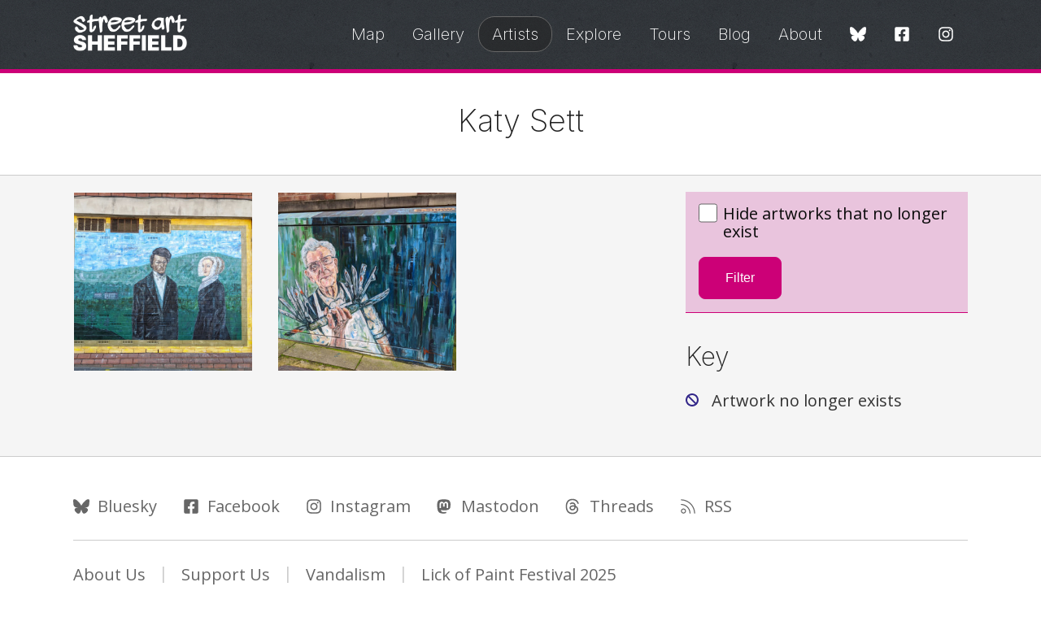

--- FILE ---
content_type: text/html; charset=UTF-8
request_url: https://streetartsheffield.com/artists/katy-sett
body_size: 8234
content:
<!DOCTYPE html>
<html lang="en">
    <head>
        <!-- Google tag (gtag.js) -->
<script async src="https://www.googletagmanager.com/gtag/js?id=G-51H7CPG6LY"></script>
<script>
  window.dataLayer = window.dataLayer || [];
  function gtag(){dataLayer.push(arguments);}
  gtag('js', new Date());

  gtag('config', 'G-51H7CPG6LY');
</script>
        <meta name="viewport" content="width=device-width, minimum-scale=1.0" />
        <meta name="viewport" content="width=device-width, minimum-scale=1.0" />
<title>
			Katy Sett | Street Art Sheffield
	</title>
<meta name="theme-color" content="#ffffff" />
<link rel="icon" type="image/x-icon" href="/favicon.ico?v=3" />
<link rel="apple-touch-icon-precomposed" sizes="76x76" href="/icon-76.png?v=3" />
<link rel="apple-touch-icon-precomposed" sizes="120x120" href="/icon-120.png?v=3" />
<link rel="apple-touch-icon-precomposed" sizes="152x152" href="/icon-152.png?v=3" />
<link rel="apple-touch-icon-precomposed" sizes="180x180" href="/icon-180.png?v=3" />
<link rel="icon" sizes="192x192" href="/icon.png?v=3" />

    <link rel="canonical" href="https://streetartsheffield.comhttps://streetartsheffield.com/artists/katy-sett" />

    <meta property="og:site_name" content="Street Art Sheffield" />
    <meta property="og:title" content="Katy Sett" />
    <meta property="og:description" content="Artworks by Katy Sett." />
            <meta name="og:image" content="https://streetartsheffield.com/img-cache/twitter/gallery/no-image.png" />
    
    <meta name="twitter:card" content="summary" />
    <meta name="twitter:site" content="@streetartsheff" />
    <meta name="twitter:title" content="Katy Sett" />
    <meta name="twitter:description" content="Artworks by Katy Sett." />
            <meta name="twitter:image" content="https://streetartsheffield.com/img-cache/twitter/gallery/no-image.png" />
    
<link href="/sheffield/css/app.css?id=093bcda9a81936f11386" rel="stylesheet" type="text/css" />
<link rel="preconnect" href="https://fonts.googleapis.com">
<link rel="preconnect" href="https://fonts.gstatic.com" crossorigin>
<link href="https://fonts.googleapis.com/css2?family=Inter:wght@200;800&family=Open+Sans:wght@400;700&display=swap" rel="stylesheet">
<link rel="alternate" type="application/atom+xml" href="https://streetartsheffield.com/rss" title="Street Art Sheffield">
    <link rel="alternate" type="application/atom+xml" href="https://streetartsheffield.com/blog/rss" title="Street Art Sheffield Blog">
        <script src="/js/app.js?id=18e1791f12093f7fd5ff" defer></script>
        <link href="/sheffield/css/app.css?id=093bcda9a81936f11386" rel="stylesheet" type="text/css" />
    </head>
    <body id="top">
        <svg width="0" height="0" class="hide">
    <symbol id="icon-web" viewBox="0 0 512 512">
        <title>Web</title>
        <path fill="currentColor" d="M248 8C111 8 0 119 0 256s111 248 248 248 248-111 248-248S385 8 248 8zm193.2 152h-82.5c-9-44.4-24.1-82.2-43.2-109.1 55 18.2 100.2 57.9 125.7 109.1zM336 256c0 22.9-1.6 44.2-4.3 64H164.3c-2.7-19.8-4.3-41.1-4.3-64s1.6-44.2 4.3-64h167.4c2.7 19.8 4.3 41.1 4.3 64zM248 40c26.9 0 61.4 44.1 78.1 120H169.9C186.6 84.1 221.1 40 248 40zm-67.5 10.9c-19 26.8-34.2 64.6-43.2 109.1H54.8c25.5-51.2 70.7-90.9 125.7-109.1zM32 256c0-22.3 3.4-43.8 9.7-64h90.5c-2.6 20.5-4.2 41.8-4.2 64s1.5 43.5 4.2 64H41.7c-6.3-20.2-9.7-41.7-9.7-64zm22.8 96h82.5c9 44.4 24.1 82.2 43.2 109.1-55-18.2-100.2-57.9-125.7-109.1zM248 472c-26.9 0-61.4-44.1-78.1-120h156.2c-16.7 75.9-51.2 120-78.1 120zm67.5-10.9c19-26.8 34.2-64.6 43.2-109.1h82.5c-25.5 51.2-70.7 90.9-125.7 109.1zM363.8 320c2.6-20.5 4.2-41.8 4.2-64s-1.5-43.5-4.2-64h90.5c6.3 20.2 9.7 41.7 9.7 64s-3.4 43.8-9.7 64h-90.5z" class=""></path>
    </symbol>
    <symbol id="icon-twitter" viewBox="0 0 512 512">
        <title>Twitter</title>
        <path fill="currentColor" d="M389.2 48h70.6L305.6 224.2 487 464H345L233.7 318.6 106.5 464H35.8L200.7 275.5 26.8 48H172.4L272.9 180.9 389.2 48zM364.4 421.8h39.1L151.1 88h-42L364.4 421.8z"></path>
    </symbol>
    <symbol id="icon-threads" viewBox="0 0 512 512">
        <title>Threads</title>
        <path fill="currentColor" d="M331.5 235.7c2.2 .9 4.2 1.9 6.3 2.8c29.2 14.1 50.6 35.2 61.8 61.4c15.7 36.5 17.2 95.8-30.3 143.2c-36.2 36.2-80.3 52.5-142.6 53h-.3c-70.2-.5-124.1-24.1-160.4-70.2c-32.3-41-48.9-98.1-49.5-169.6V256v-.2C17 184.3 33.6 127.2 65.9 86.2C102.2 40.1 156.2 16.5 226.4 16h.3c70.3 .5 124.9 24 162.3 69.9c18.4 22.7 32 50 40.6 81.7l-40.4 10.8c-7.1-25.8-17.8-47.8-32.2-65.4c-29.2-35.8-73-54.2-130.5-54.6c-57 .5-100.1 18.8-128.2 54.4C72.1 146.1 58.5 194.3 58 256c.5 61.7 14.1 109.9 40.3 143.3c28 35.6 71.2 53.9 128.2 54.4c51.4-.4 85.4-12.6 113.7-40.9c32.3-32.2 31.7-71.8 21.4-95.9c-6.1-14.2-17.1-26-31.9-34.9c-3.7 26.9-11.8 48.3-24.7 64.8c-17.1 21.8-41.4 33.6-72.7 35.3c-23.6 1.3-46.3-4.4-63.9-16c-20.8-13.8-33-34.8-34.3-59.3c-2.5-48.3 35.7-83 95.2-86.4c21.1-1.2 40.9-.3 59.2 2.8c-2.4-14.8-7.3-26.6-14.6-35.2c-10-11.7-25.6-17.7-46.2-17.8H227c-16.6 0-39 4.6-53.3 26.3l-34.4-23.6c19.2-29.1 50.3-45.1 87.8-45.1h.8c62.6 .4 99.9 39.5 103.7 107.7l-.2 .2zm-156 68.8c1.3 25.1 28.4 36.8 54.6 35.3c25.6-1.4 54.6-11.4 59.5-73.2c-13.2-2.9-27.8-4.4-43.4-4.4c-4.8 0-9.6 .1-14.4 .4c-42.9 2.4-57.2 23.2-56.2 41.8l-.1 .1z"></path>
    </symbol>
    <symbol id="icon-facebook" viewBox="0 0 448 512">
        <title>Facebook</title>
        <path fill="currentColor" d="M400 32H48A48 48 0 0 0 0 80v352a48 48 0 0 0 48 48h137.25V327.69h-63V256h63v-54.64c0-62.15 37-96.48 93.67-96.48 27.14 0 55.52 4.84 55.52 4.84v61h-31.27c-30.81 0-40.42 19.12-40.42 38.73V256h68.78l-11 71.69h-57.78V480H400a48 48 0 0 0 48-48V80a48 48 0 0 0-48-48z" class=""></path>
    </symbol>
    <symbol id="icon-instagram" viewBox="0 0 448 512">
        <title>Instagram</title>
        <path fill="currentColor" d="M224.1 141c-63.6 0-114.9 51.3-114.9 114.9s51.3 114.9 114.9 114.9S339 319.5 339 255.9 287.7 141 224.1 141zm0 189.6c-41.1 0-74.7-33.5-74.7-74.7s33.5-74.7 74.7-74.7 74.7 33.5 74.7 74.7-33.6 74.7-74.7 74.7zm146.4-194.3c0 14.9-12 26.8-26.8 26.8-14.9 0-26.8-12-26.8-26.8s12-26.8 26.8-26.8 26.8 12 26.8 26.8zm76.1 27.2c-1.7-35.9-9.9-67.7-36.2-93.9-26.2-26.2-58-34.4-93.9-36.2-37-2.1-147.9-2.1-184.9 0-35.8 1.7-67.6 9.9-93.9 36.1s-34.4 58-36.2 93.9c-2.1 37-2.1 147.9 0 184.9 1.7 35.9 9.9 67.7 36.2 93.9s58 34.4 93.9 36.2c37 2.1 147.9 2.1 184.9 0 35.9-1.7 67.7-9.9 93.9-36.2 26.2-26.2 34.4-58 36.2-93.9 2.1-37 2.1-147.8 0-184.8zM398.8 388c-7.8 19.6-22.9 34.7-42.6 42.6-29.5 11.7-99.5 9-132.1 9s-102.7 2.6-132.1-9c-19.6-7.8-34.7-22.9-42.6-42.6-11.7-29.5-9-99.5-9-132.1s-2.6-102.7 9-132.1c7.8-19.6 22.9-34.7 42.6-42.6 29.5-11.7 99.5-9 132.1-9s102.7-2.6 132.1 9c19.6 7.8 34.7 22.9 42.6 42.6 11.7 29.5 9 99.5 9 132.1s2.7 102.7-9 132.1z" class=""></path>
    </symbol>
    <symbol id="icon-whatsapp" viewBox="0 0 448 512">
        <title>WhatsApp</title>
        <path fill="currentColor" d="M380.9 97.1C339 55.1 283.2 32 223.9 32c-122.4 0-222 99.6-222 222 0 39.1 10.2 77.3 29.6 111L0 480l117.7-30.9c32.4 17.7 68.9 27 106.1 27h.1c122.3 0 224.1-99.6 224.1-222 0-59.3-25.2-115-67.1-157zm-157 341.6c-33.2 0-65.7-8.9-94-25.7l-6.7-4-69.8 18.3L72 359.2l-4.4-7c-18.5-29.4-28.2-63.3-28.2-98.2 0-101.7 82.8-184.5 184.6-184.5 49.3 0 95.6 19.2 130.4 54.1 34.8 34.9 56.2 81.2 56.1 130.5 0 101.8-84.9 184.6-186.6 184.6zm101.2-138.2c-5.5-2.8-32.8-16.2-37.9-18-5.1-1.9-8.8-2.8-12.5 2.8-3.7 5.6-14.3 18-17.6 21.8-3.2 3.7-6.5 4.2-12 1.4-32.6-16.3-54-29.1-75.5-66-5.7-9.8 5.7-9.1 16.3-30.3 1.8-3.7.9-6.9-.5-9.7-1.4-2.8-12.5-30.1-17.1-41.2-4.5-10.8-9.1-9.3-12.5-9.5-3.2-.2-6.9-.2-10.6-.2-3.7 0-9.7 1.4-14.8 6.9-5.1 5.6-19.4 19-19.4 46.3 0 27.3 19.9 53.7 22.6 57.4 2.8 3.7 39.1 59.7 94.8 83.8 35.2 15.2 49 16.5 66.6 13.9 10.7-1.6 32.8-13.4 37.4-26.4 4.6-13 4.6-24.1 3.2-26.4-1.3-2.5-5-3.9-10.5-6.6z" class=""></path>
    </symbol>
    <symbol id="icon-email" viewBox="0 0 512 512">
        <title>Email</title>
        <path fill="currentColor" d="M464 64H48C21.5 64 0 85.5 0 112v288c0 26.5 21.5 48 48 48h416c26.5 0 48-21.5 48-48V112c0-26.5-21.5-48-48-48zM48 96h416c8.8 0 16 7.2 16 16v41.4c-21.9 18.5-53.2 44-150.6 121.3-16.9 13.4-50.2 45.7-73.4 45.3-23.2.4-56.6-31.9-73.4-45.3C85.2 197.4 53.9 171.9 32 153.4V112c0-8.8 7.2-16 16-16zm416 320H48c-8.8 0-16-7.2-16-16V195c22.8 18.7 58.8 47.6 130.7 104.7 20.5 16.4 56.7 52.5 93.3 52.3 36.4.3 72.3-35.5 93.3-52.3 71.9-57.1 107.9-86 130.7-104.7v205c0 8.8-7.2 16-16 16z" class=""></path>
    </symbol>
    <symbol id="icon-compass" viewBox="0 0 512 512">
        <title>Compass</title>
        <path fill="currentColor" d="M264.97 272.97c9.38-9.37 9.38-24.57 0-33.94-9.37-9.37-24.57-9.37-33.94 0-9.38 9.37-9.38 24.57 0 33.94 9.37 9.37 24.57 9.37 33.94 0zM351.44 125c-2.26 0-4.51.37-6.71 1.16l-154.9 55.85c-7.49 2.7-13.1 8.31-15.8 15.8l-55.85 154.91c-5.65 15.67 10.33 34.27 26.4 34.27 2.26 0 4.51-.37 6.71-1.16l154.9-55.85c7.49-2.7 13.1-8.31 15.8-15.8l55.85-154.9c5.64-15.67-10.33-34.28-26.4-34.28zm-58.65 175.79l-140.1 50.51 50.51-140.11 140.11-50.51-50.52 140.11zM248 8C111.03 8 0 119.03 0 256s111.03 248 248 248 248-111.03 248-248S384.97 8 248 8zm0 464c-119.1 0-216-96.9-216-216S128.9 40 248 40s216 96.9 216 216-96.9 216-216 216z" class=""></path>
    </symbol>
    <symbol id="icon-tag" viewBox="0 0 512 512">
        <title>Tag</title>
        <path fill="currentColor" d="M497.941 225.941L286.059 14.059A48 48 0 0 0 252.118 0H48C21.49 0 0 21.49 0 48v204.118a48 48 0 0 0 14.059 33.941l211.882 211.882c18.745 18.745 49.137 18.746 67.882 0l204.118-204.118c18.745-18.745 18.745-49.137 0-67.882zm-22.627 45.255L271.196 475.314c-6.243 6.243-16.375 6.253-22.627 0L36.686 263.431A15.895 15.895 0 0 1 32 252.117V48c0-8.822 7.178-16 16-16h204.118c4.274 0 8.292 1.664 11.314 4.686l211.882 211.882c6.238 6.239 6.238 16.39 0 22.628zM144 124c11.028 0 20 8.972 20 20s-8.972 20-20 20-20-8.972-20-20 8.972-20 20-20m0-28c-26.51 0-48 21.49-48 48s21.49 48 48 48 48-21.49 48-48-21.49-48-48-48z" class=""></path>
    </symbol>
    <symbol id="icon-prev" viewBox="0 0 256 512">
        <title>Previous</title>
        <path fill="currentColor" d="M238.475 475.535l7.071-7.07c4.686-4.686 4.686-12.284 0-16.971L50.053 256 245.546 60.506c4.686-4.686 4.686-12.284 0-16.971l-7.071-7.07c-4.686-4.686-12.284-4.686-16.97 0L10.454 247.515c-4.686 4.686-4.686 12.284 0 16.971l211.051 211.05c4.686 4.686 12.284 4.686 16.97-.001z" class=""></path>
    </symbol>
    <symbol id="icon-next" viewBox="0 0 256 512">
        <title>Next</title>
        <path fill="currentColor" d="M17.525 36.465l-7.071 7.07c-4.686 4.686-4.686 12.284 0 16.971L205.947 256 10.454 451.494c-4.686 4.686-4.686 12.284 0 16.971l7.071 7.07c4.686 4.686 12.284 4.686 16.97 0l211.051-211.05c4.686-4.686 4.686-12.284 0-16.971L34.495 36.465c-4.686-4.687-12.284-4.687-16.97 0z" class=""></path>
    </symbol>
    <symbol id="icon-up" viewBox="0 0 448 512">
        <title>Up</title>
        <path fill="currentColor" d="M6.101 359.293L25.9 379.092c4.686 4.686 12.284 4.686 16.971 0L224 198.393l181.13 180.698c4.686 4.686 12.284 4.686 16.971 0l19.799-19.799c4.686-4.686 4.686-12.284 0-16.971L232.485 132.908c-4.686-4.686-12.284-4.686-16.971 0L6.101 342.322c-4.687 4.687-4.687 12.285 0 16.971z" class=""></path>
    </symbol>
    <symbol id="icon-multiple" viewBox="0 0 512 512">
        <title>Multiple</title>
        <path fill="currentColor" d="M464 0c26.51 0 48 21.49 48 48v288c0 26.51-21.49 48-48 48H176c-26.51 0-48-21.49-48-48V48c0-26.51 21.49-48 48-48h288M176 416c-44.112 0-80-35.888-80-80V128H48c-26.51 0-48 21.49-48 48v288c0 26.51 21.49 48 48 48h288c26.51 0 48-21.49 48-48v-48H176z" class=""></path>
    </symbol>
    <symbol id="icon-removed" viewBox="0 0 512 512">
        <title>Removed</title>
        <path fill="currentColor" d="M256 8C119.034 8 8 119.033 8 256s111.034 248 248 248 248-111.034 248-248S392.967 8 256 8zm130.108 117.892c65.448 65.448 70 165.481 20.677 235.637L150.47 105.216c70.204-49.356 170.226-44.735 235.638 20.676zM125.892 386.108c-65.448-65.448-70-165.481-20.677-235.637L361.53 406.784c-70.203 49.356-170.226 44.736-235.638-20.676z" class=""></path>
    </symbol>
    <symbol id="icon-rss" viewBox="0 0 448 512">
        <title>RSS</title>
        <path fill="currentColor" d="M80 352c26.467 0 48 21.533 48 48s-21.533 48-48 48-48-21.533-48-48 21.533-48 48-48m0-32c-44.183 0-80 35.817-80 80s35.817 80 80 80 80-35.817 80-80-35.817-80-80-80zm367.996 147.615c-6.448-237.848-198.06-429.164-435.61-435.61C5.609 31.821 0 37.229 0 44.007v8.006c0 6.482 5.146 11.816 11.626 11.994 220.81 6.05 398.319 183.913 404.367 404.367.178 6.48 5.512 11.626 11.994 11.626h8.007c6.778 0 12.185-5.609 12.002-12.385zm-144.245-.05c-6.347-158.132-133.207-284.97-291.316-291.316C5.643 175.976 0 181.45 0 188.247v8.005c0 6.459 5.114 11.72 11.567 11.989 141.134 5.891 254.301 119.079 260.192 260.192.269 6.453 5.531 11.567 11.989 11.567h8.005c6.798 0 12.271-5.643 11.998-12.435z" class=""></path>
    </symbol>
    <symbol id="icon-directions" viewBox="0 0 512 512">
        <title>Directions</title>
        <path fill="currentColor" d="M502.61 233.32L278.68 9.39C272.42 3.13 264.21 0 256 0s-16.42 3.13-22.68 9.39L9.39 233.32c-12.52 12.53-12.52 32.83 0 45.36l223.93 223.93c6.26 6.26 14.47 9.39 22.68 9.39s16.42-3.13 22.68-9.39l223.93-223.93c12.52-12.53 12.52-32.83 0-45.36zM255.95 479.98L32.02 255.95 255.95 32.01c.01 0 .02-.01.05-.01l.05.02 223.93 224.03-224.03 223.93zM330.89 224H208c-26.51 0-48 21.49-48 48v40c0 4.42 3.58 8 8 8h16c4.42 0 8-3.58 8-8v-40c0-8.84 7.16-16 16-16h122.89l-54.63 50.43c-3.25 3-3.45 8.06-.45 11.3l10.84 11.74c3 3.25 8.06 3.45 11.3.45l78.4-72.36c4.87-4.52 7.66-10.94 7.66-17.58s-2.78-13.06-7.72-17.62l-78.34-72.31c-3.25-3-8.31-2.79-11.3.45l-10.84 11.74c-3 3.25-2.79 8.31.45 11.3L330.89 224z" class=""></path>
    </symbol>
    <symbol id="icon-back" viewBox="0 0 512 512">
        <title>Back</title>
        <path fill="currentColor" d="M504 256C504 119 393 8 256 8S8 119 8 256s111 248 248 248 248-111 248-248zM256 472c-118.7 0-216-96.1-216-216 0-118.7 96.1-216 216-216 118.7 0 216 96.1 216 216 0 118.7-96.1 216-216 216zm-86.6-224.5l115.1-115c4.7-4.7 12.3-4.7 17 0l7.1 7.1c4.7 4.7 4.7 12.3 0 17L209 256l99.5 99.5c4.7 4.7 4.7 12.3 0 17l-7.1 7.1c-4.7 4.7-12.3 4.7-17 0l-115.1-115c-4.6-4.8-4.6-12.4.1-17.1z" class=""></path>
    </symbol>
    <symbol id="icon-loading" viewBox="0 0 512 512">
        <title>Loading</title>
        <path fill="currentColor" d="M460.115 373.846l-6.941-4.008c-5.546-3.202-7.564-10.177-4.661-15.886 32.971-64.838 31.167-142.731-5.415-205.954-36.504-63.356-103.118-103.876-175.8-107.701C260.952 39.963 256 34.676 256 28.321v-8.012c0-6.904 5.808-12.337 12.703-11.982 83.552 4.306 160.157 50.861 202.106 123.67 42.069 72.703 44.083 162.322 6.034 236.838-3.14 6.149-10.75 8.462-16.728 5.011z" class=""></path>
    </symbol>
    <symbol id="icon-mastodon" viewBox="0 0 512 512">
        <title>Mastodon</title>
        <path fill="currentColor" d="M433 179.11c0-97.2-63.71-125.7-63.71-125.7-62.52-28.7-228.56-28.4-290.48 0 0 0-63.72 28.5-63.72 125.7 0 115.7-6.6 259.4 105.63 289.1 40.51 10.7 75.32 13 103.33 11.4 50.81-2.8 79.32-18.1 79.32-18.1l-1.7-36.9s-36.31 11.4-77.12 10.1c-40.41-1.4-83-4.4-89.63-54a102.54 102.54 0 0 1-.9-13.9c85.63 20.9 158.65 9.1 178.75 6.7 56.12-6.7 105-41.3 111.23-72.9 9.8-49.8 9-121.5 9-121.5zm-75.12 125.2h-46.63v-114.2c0-49.7-64-51.6-64 6.9v62.5h-46.33V197c0-58.5-64-56.6-64-6.9v114.2H90.19c0-122.1-5.2-147.9 18.41-175 25.9-28.9 79.82-30.8 103.83 6.1l11.6 19.5 11.6-19.5c24.11-37.1 78.12-34.8 103.83-6.1 23.71 27.3 18.4 53 18.4 175z"/>
    </symbol>
    <symbol id="icon-bluesky" viewBox="0 0 576 512">
        <title>Bluesky</title>
        <path fill="currentColor" d="M407.8 294.7c-3.3-.4-6.7-.8-10-1.3c3.4 .4 6.7 .9 10 1.3zM288 227.1C261.9 176.4 190.9 81.9 124.9 35.3C61.6-9.4 37.5-1.7 21.6 5.5C3.3 13.8 0 41.9 0 58.4S9.1 194 15 213.9c19.5 65.7 89.1 87.9 153.2 80.7c3.3-.5 6.6-.9 10-1.4c-3.3 .5-6.6 1-10 1.4C74.3 308.6-9.1 342.8 100.3 464.5C220.6 589.1 265.1 437.8 288 361.1c22.9 76.7 49.2 222.5 185.6 103.4c102.4-103.4 28.1-156-65.8-169.9c-3.3-.4-6.7-.8-10-1.3c3.4 .4 6.7 .9 10 1.3c64.1 7.1 133.6-15.1 153.2-80.7C566.9 194 576 75 576 58.4s-3.3-44.7-21.6-52.9c-15.8-7.1-40-14.9-103.2 29.8C385.1 81.9 314.1 176.4 288 227.1z"/>
    </symbol>
    <symbol id="icon-close" viewBox="0 0 320 512">
        <title>Close</title>
        <path fill="currentColor" d="M207.6 256l107.7-107.7c6.2-6.2 6.2-16.3 0-22.6l-25-25c-6.2-6.2-16.3-6.2-22.6 0L160 208.4 52.3 100.7c-6.2-6.2-16.3-6.2-22.6 0L4.7 125.7c-6.2 6.2-6.2 16.3 0 22.6L112.4 256 4.7 363.7c-6.2 6.2-6.2 16.3 0 22.6l25 25c6.2 6.2 16.3 6.2 22.6 0L160 303.6l107.7 107.7c6.2 6.2 16.3 6.2 22.6 0l25-25c6.2-6.2 6.2-16.3 0-22.6L207.6 256z"/>
    </symbol>
    <symbol id="icon-star" viewBox="0 0 576 512">
        <title>Star</title>
        <path fill="currentColor" d="M528.1 171.5L382 150.2 316.7 17.8c-11.7-23.6-45.6-23.9-57.4 0L194 150.2 47.9 171.5c-26.2 3.8-36.7 36.1-17.7 54.6l105.7 103-25 145.5c-4.5 26.3 23.2 46 46.4 33.7L288 439.6l130.7 68.7c23.2 12.2 50.9-7.4 46.4-33.7l-25-145.5 105.7-103c19-18.5 8.5-50.8-17.7-54.6zM405.8 317.9l27.8 162L288 403.5 142.5 480l27.8-162L52.5 203.1l162.7-23.6L288 32l72.8 147.5 162.7 23.6-117.7 114.8z"/>
    </symbol>
</svg>
<a href="#content" class="show-on-focus skip">Skip to content</a>
<div class="header">
    <div class="grid-container grid-container--header">
        <div class="grid-x grid-margin-x align-middle">
            <div class="cell auto">
                <a href="/" class="header--logo"><img src="/sheffield/logo.svg" width=164 height=50 alt="Street Art Sheffield"></a>
            </div>
            <div class="cell shrink align-right">
                <nav x-data="nav()" x-cloak @resize.window="show = showOnResize()" class="">
    <button class="menu-toggle hide-for-large" id="nav-toggle" aria-label="Open Menu"><svg viewBox="0 0 100 80" width="20" height="20" fill="currentColor" @click="toggle()">
        <rect width="100" height="10" rx="8"></rect>
        <rect y="30" width="100" height="10" rx="8"></rect>
        <rect y="60" width="100" height="10" rx="8"></rect>
    </svg></button>
    <button class="menu-close hide-for-large mobile-hide-onload" x-show.transition="show" @click="toggle()" aria-label="Close Menu"><svg xmlns="http://www.w3.org/2000/svg" width="20" height="20" viewBox="0 0 100 80" overflow="visible" stroke="currentColor" stroke-width="10" stroke-linecap="round">
        <line x2="80" y2="80" />
        <line x1="80" y2="80" />
    </svg></button>
    <ul class="menu menu--header vertical large-horizontal mobile-hide-onload" x-show.transition="show">
                    <li><a href="https://streetartsheffield.com/map" class="">Map</a></li>
                    <li><a href="https://streetartsheffield.com/gallery" class="">Gallery</a></li>
                    <li><a href="https://streetartsheffield.com/artists" class="active">Artists</a></li>
                    <li><a href="https://streetartsheffield.com/explore-sheffields-street-art-scene" class="">Explore</a></li>
                    <li><a href="https://streetartsheffield.com/tours" class="">Tours</a></li>
                    <li><a href="https://streetartsheffield.com/blog" class="">Blog</a></li>
                    <li><a href="https://streetartsheffield.com/about" class="">About</a></li>
                <li>
            <ul class="menu menu--social align-center">
                <li><a href="https://bsky.app/profile/streetartsheffield.com" class="alt" aria-label="Bluesky"><svg class="icon icon-bluesky">
                    <use xlink:href="#icon-bluesky" />
                </svg></a></li>
                <li><a href="https://fb.me/streetartsheffield" class="alt" aria-label="Facebook"><svg class="icon icon-facebook">
                    <use xlink:href="#icon-facebook" />
                </svg></a></li>
                <li><a href="https://www.instagram.com/streetartsheffield/" class="alt" aria-label="Instagram"><svg class="icon icon-instagram">
                    <use xlink:href="#icon-instagram" />
                </svg></a></li>
            </ul>
        </li>
    </ul>
</nav>            </div>
        </div>
    </div>
    </div>        <main id="content">
                        <div class="page-header">
                <div class="grid-container">
                    <div class="grid-x grid-margin-x">
                        <div class="cell medium-text-center">
                            
    <p class="page-tag page-tag--small hide-for-large"><svg class="icon icon-back"><use xlink:href="#icon-back" /></svg> <a href="https://streetartsheffield.com/artists/directory">Back to all artists</a></p>

    <h1>Katy Sett</h1>

    
                        </div>
                    </div>
                </div>
            </div>
                        
    <div class="grid-container panel">
        <div class="grid-x grid-margin-x">
            <div class="cell large-8">
                                    
                                            <div class="readable"></div>
                                                    <div class="grid-x grid-margin-x grid-margin-y grid-gallery margin-bottom-2">
                                            <div class="cell small-6 medium-4">
                            <a href="https://streetartsheffield.com/gallery/mary-anne-rawson-and-frederick-douglass">
                                <img src="/img-cache/thumbnail/gallery/mary-anne-rawson-and-frederick-douglass.jpg" alt="Mary Anne Rawson and Frederick Douglass" width=300 height=300 />
                                                            </a>
                        </div>
                                            <div class="cell small-6 medium-4">
                            <a href="https://streetartsheffield.com/gallery/stan-shaw">
                                <img src="/img-cache/thumbnail/gallery/stan-shaw.jpg" alt="Stan Shaw" width=300 height=300 />
                                                            </a>
                        </div>
                                    </div>
                
            </div>

            <div class="cell large-4">
                <div class="box box--sticky padding-1 margin-bottom-2">
    <form method="GET" action="https://streetartsheffield.com/artists/katy-sett" accept-charset="UTF-8">
    <label class="form-control">
        <input name="hide" type="checkbox" value="1">
        Hide artworks that no longer exist
    </label>
        <button type="submit" class="btn">Filter</button>
    </form>
</div>
                <h2 class="margin-bottom-1">Key</h2>
<ul class="stats stats--icons margin-bottom-2">
    <li class="stats__icon--removed">Artwork no longer exists</li>
    </ul>
                            </div>
        </div>
    </div>

        </main>
        <footer class="footer">
    <div class="grid-container">
        <div class="grid-x grid-margin-x">
            <div class="cell">
                <h2 class="show-for-sr">Follow Us</h2>
                <ul class="menu menu--footer">
                    <li><a rel="me" href="https://bsky.app/profile/streetartsheffield.com"><svg class="icon icon-bluesky">
                        <use xlink:href="#icon-bluesky" />
                    </svg> <span class="show-for-large">Bluesky</span></a></li>
                    <li><a rel="me" href="https://fb.me/streetartsheffield"><svg class="icon icon-facebook">
                        <use xlink:href="#icon-facebook" />
                    </svg> <span class="show-for-large">Facebook</span></a></li>
                    <li><a rel="me" href="https://www.instagram.com/streetartsheffield/"><svg class="icon icon-instagram">
                        <use xlink:href="#icon-instagram" />
                    </svg> <span class="show-for-large">Instagram</span></a></li>
                    <li><a rel="me" href="https://mastodonapp.uk/@streetartsheff"><svg class="icon icon-mastodon">
                        <use xlink:href="#icon-mastodon" />
                    </svg> <span class="show-for-large">Mastodon</span></a></li>
                    <li><a rel="me" href="https://www.threads.net/@streetartsheffield"><svg class="icon icon-threads">
                        <use xlink:href="#icon-threads" />
                    </svg> <span class="show-for-large">Threads</span></a></li>
                    <li><a href="/rss"><svg class="icon icon-rss">
                        <use xlink:href="#icon-rss" />
                    </svg> <span class="show-for-large">RSS</span></a></li>
                </ul>
                <hr />
            </div>
        </div>
        <div class="grid-x grid-margin-x">
            <div class="cell">
                <ul class="menu menu--footer menu--divided vertical medium-horizontal">
                    <li><a href="/about">About Us</a></li>
                    <li><a href="https://www.buymeacoffee.com/streetartsheff">Support Us</a></li>
                    <li><a href="/vandalism">Vandalism</a></li>
                    <li><a href="/lick-of-paint">Lick of Paint Festival 2025</a></li>
                    
                    
                </ul>
                <hr />
            </div>
        </div>
        <div class="grid-x grid-margin-x align-middle">
            <div class="cell medium-shrink">
                <a href="/"><img src="/sheffield/logo-alt.svg" width=164 alt="Street Art Sheffield" loading="lazy"></a>
            </div>
            <div class="cell medium-auto">
                <p class="smallprint">
                    <small>&copy; 2026 Street Art Sheffield &ndash; a website by <a href="https://andycarter.dev">Andy Carter</a></small>
                <br>
                    <small>Street art images <a href="https://creativecommons.org/licenses/by-nc/4.0/">CC BY-NC 4.0</a> unless stated overwise</small>
                </p>
            </div>
            <div class="cell large-shrink xtext-center">
                <a href="#top" class="btn btn--tiny btn--alt btn--icon">
                    <svg class="icon icon-up">
                        <use xlink:href="#icon-up" />
                    </svg> Back to top
                </a>
            </div>
        </div>
    </div>
</footer>    </body>
</html>

--- FILE ---
content_type: image/svg+xml
request_url: https://streetartsheffield.com/svg/removed.svg
body_size: 226
content:
<svg clip-rule="evenodd" fill-rule="evenodd" stroke-linejoin="round" stroke-miterlimit="2" viewBox="0 0 30 30" xmlns="http://www.w3.org/2000/svg"><path d="m256 8c-136.966 0-248 111.033-248 248s111.034 248 248 248 248-111.034 248-248-111.033-248-248-248zm130.108 117.892c65.448 65.448 70 165.481 20.677 235.637l-256.315-256.313c70.204-49.356 170.226-44.735 235.638 20.676zm-260.216 260.216c-65.448-65.448-70-165.481-20.677-235.637l256.315 256.313c-70.203 49.356-170.226 44.736-235.638-20.676z" fill="#34288a" fill-rule="nonzero" transform="matrix(.0604839 0 0 .0604839 -.483871 -.483871)"/></svg>